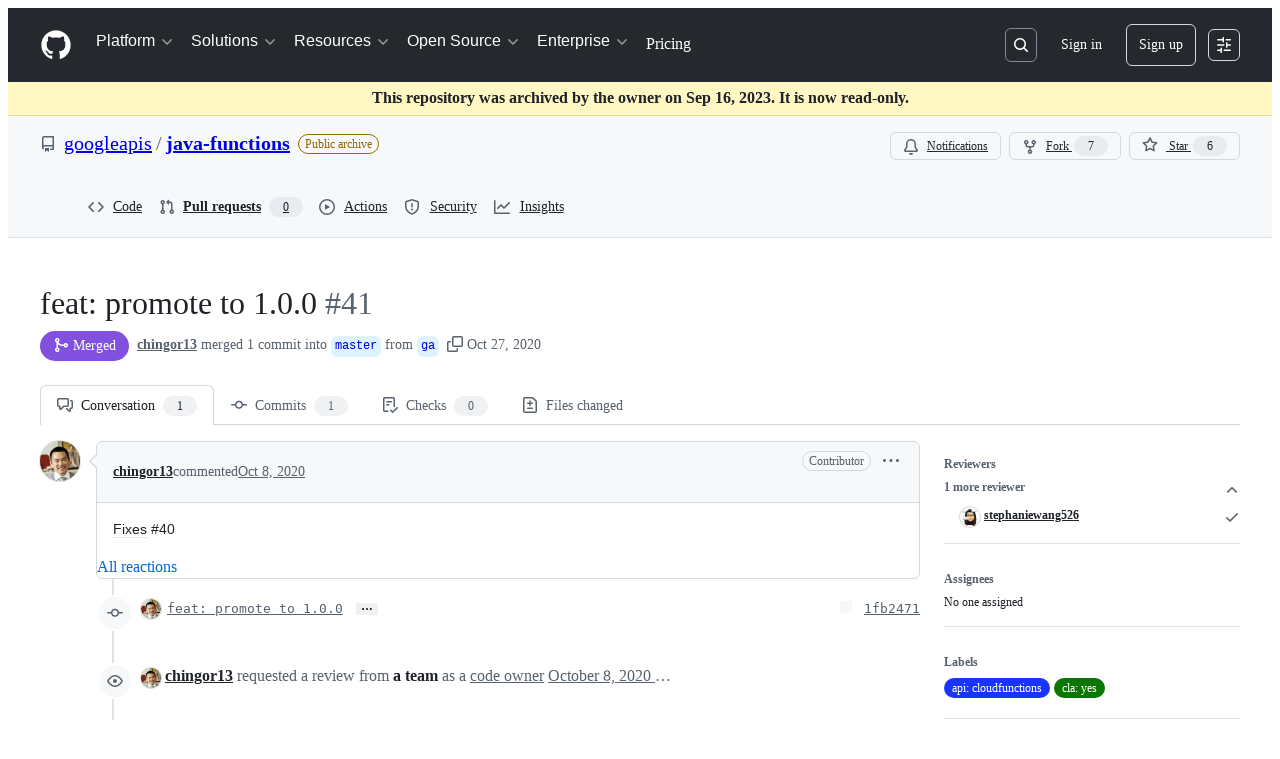

--- FILE ---
content_type: image/svg+xml
request_url: https://camo.githubusercontent.com/03be57579bedc9fdab1c2c0e658d9940c7cc39d9b30af4129eba82c285626cb3/68747470733a2f2f636f6465636f762e696f2f67682f676f6f676c65617069732f6a6176612d66756e6374696f6e732f70756c6c2f34312f6772617068732f747265652e7376673f77696474683d363530266865696768743d313530267372633d707226746f6b656e3d434835434c484b766b6c
body_size: 1904
content:
<svg baseProfile="full" width="650" height="150" viewBox="0 0 650 150" version="1.1"
xmlns="http://www.w3.org/2000/svg" xmlns:ev="http://www.w3.org/2001/xml-events"
xmlns:xlink="http://www.w3.org/1999/xlink">

<style>rect.s{mask:url(#mask);}</style>
<defs>
  <pattern id="white" width="4" height="4" patternUnits="userSpaceOnUse" patternTransform="rotate(45)">
    <rect width="2" height="2" transform="translate(0,0)" fill="white"></rect>
  </pattern>
  <mask id="mask">
    <rect x="0" y="0" width="100%" height="100%" fill="url(#white)"></rect>
  </mask>
</defs>

<rect x="0" y="0" width="246.6438356164384" height="150.0" fill="#acaa1d" stroke="white" stroke-width="1" class=" tooltipped" data-content="stub/CloudFunctionsServiceStubSettings.java"><title>stub/CloudFunctionsServiceStubSettings.java</title></rect>
<rect x="246.6438356164384" y="0" width="241.30136986301372" height="150.0" fill="#85cb03" stroke="white" stroke-width="1" class=" tooltipped" data-content="stub/GrpcCloudFunctionsServiceStub.java"><title>stub/GrpcCloudFunctionsServiceStub.java</title></rect>
<rect x="487.9452054794521" y="0" width="22.260273972602732" height="102.00000000000004" fill="#e05d44" stroke="white" stroke-width="1" class=" tooltipped" data-content="stub/CloudFunctionsServiceStub.java"><title>stub/CloudFunctionsServiceStub.java</title></rect>
<rect x="487.9452054794521" y="102.00000000000004" width="22.260273972602732" height="48.00000000000002" fill="#e05d44" stroke="white" stroke-width="1" class=" tooltipped" data-content="stub/GrpcCloudFunctionsServiceCallableFactory.java"><title>stub/GrpcCloudFunctionsServiceCallableFactory.java</title></rect>
<rect x="510.2054794520548" y="0" width="139.7945205479453" height="94.58598726114646" fill="#e86440" stroke="white" stroke-width="1" class=" tooltipped" data-content="CloudFunctionsServiceClient.java"><title>CloudFunctionsServiceClient.java</title></rect>
<rect x="510.2054794520548" y="94.58598726114646" width="139.79452054794513" height="55.41401273885354" fill="#e05d44" stroke="white" stroke-width="1" class=" tooltipped" data-content="CloudFunctionsServiceSettings.java"><title>CloudFunctionsServiceSettings.java</title></rect>
</svg>